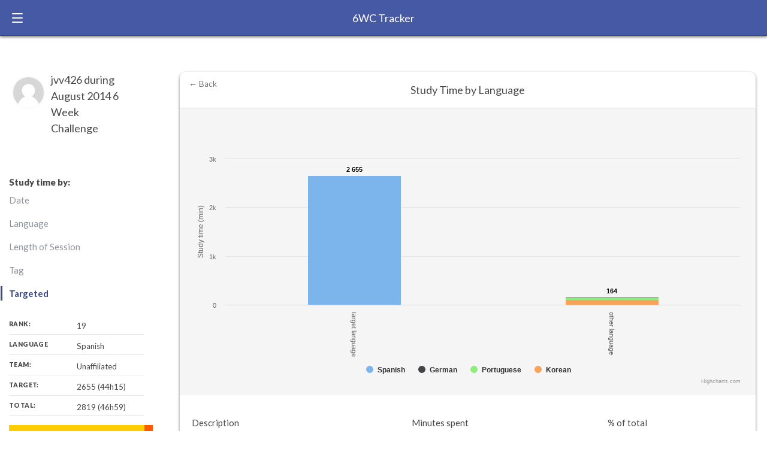

--- FILE ---
content_type: text/html; charset=utf-8
request_url: https://6wc.learnlangs.com/stats/earlier_participant/jvv426/201408?criteria=targeted
body_size: 12303
content:
<!DOCTYPE html>
<html>
<head>
  <title>6 Week Challenge - earlier_participant</title>
  <meta name="description" content="Make more time for studying. See how much progress you can make in a language in 6 weeks. Compare yourself with others.">
  <meta name="author" content="Judith Meyer">
  <link rel="author" href="https://learnlangs.substack.com"/>
  <meta name="keywords" content="6 weeks, challenge, languages, learning, language-learning, hours, highscore, progress, Twitter bot, Esperanto">
  <meta http-equiv="content-language" content="en">
  <meta property="og:type" content="website" />
  <meta property="og:title" content="6 Week Challenge - earlier_participant" />
  <meta property="og:description" content="Make more time for studying. See how much progress you can make in a language in 6 weeks. Compare yourself with others." />
  <meta property="og:site_name" content="6 Week Challenge" />
  <meta property="og:image" content="/android-chrome-512x512.png" />
  <meta name="twitter:site" content="@6wcbot" />
  <meta name="viewport" content="width=device-width, initial-scale=1.0">

  <link href="https://fonts.googleapis.com/css?family=Lato:400,700,900&display=swap" rel="stylesheet">
  <link rel="stylesheet" href="//code.jquery.com/ui/1.13.2/themes/base/jquery-ui.css">
  
  <link rel="stylesheet" href="/assets/application-085e436e2cba710199fcaa139f34e14fb65252aaec156f140ab6f885e573b62e.css" media="all" data-turbolinks-track="reload" />
  <link rel="shortcut icon" href="/apple-touch-icon.png" />
  <link rel="apple-touch-icon" sizes="180x180" href="/apple-touch-icon.png">
  <link rel="icon" type="image/png" sizes="32x32" href="/favicon-32x32.png">
  <link rel="icon" type="image/png" sizes="16x16" href="/favicon-16x16.png">
  <link rel="manifest" href="/site.webmanifest">

  <script src="https://cdnjs.cloudflare.com/ajax/libs/highcharts/10.3.3/highcharts.js" type="text/javascript"></script>  
  <script src="https://code.jquery.com/jquery-3.7.1.min.js" type="text/javascript"></script>
  <script src="https://code.jquery.com/ui/1.13.2/jquery-ui.min.js" type="text/javascript"></script>

  <meta name="csrf-param" content="authenticity_token" />
<meta name="csrf-token" content="gxMgrrWh8OjI8hXkw8bHZ4OrSFxjhCGpsXEBMlW5Xckavr4te71s0FB14a8ZhQbE2QfsRVx8plzwI9gY4tKHaQ" />
  
</head>
<body>
  <!-- HEADER & NAV START HERE -->

    <input type="radio" name="navigation" id="main-nav" class="trigger">
    <input type="radio" name="navigation" id="log-time" class="trigger">
    <input type="radio" name="navigation" id="initial" class="trigger">

    <header class="main-header">

        <label for="main-nav" class="trigger-nav nav-trigger">
            <span class="ham-1 ham"></span>
            <span class="ham-2 ham"></span>
            <span class="ham-3 ham"></span>
        </label>

        <a href="/" class="logo">6WC Tracker</a>




    </header>

    <label class="close-nav" for="initial">Close</label>

    <nav class="main-nav">
      <div class="user-module">

        <span class="avatar">
          <img src="/assets/generic_avatar-1f4a8f788f1760637cfeb491127c624f5c658a67472ae8e06a9bae2f7be404db.jpg" />
        </span>


        <span class="username">
          <a href="/users/sign_in">Sign in</a>
        </span>

            <label for="initial" class="trigger-nav nav-trigger">
                <span class="ham-1 ham"></span>
                <span class="ham-2 ham"></span>
                <span class="ham-3 ham"></span>
            </label>



        </div>

        <div class="principal-nav">
            <ul class="navigation-list">

                <li class="principal-nav-item">
                    <a class="nav-link" href="/users/sign_up">Sign up</a>
                </li>

                <li class="principal-nav-item">
                    <a href="/" class="nav-link">Leaderboard</a>
                </li>

                <li class="principal-nav-item">
                    <a href="/about" class="nav-link">Take the tour</a>
                </li>

                <li class="principal-nav-item">
                    <a href="/howto" class="nav-link">FAQs</a>
                </li>

            </ul>
        </div>

        <div class="lower-nav">

            <ul class="lower-navigation--list">

                <li class="lower-navigation--element">
                    <a href="/about" class="lower-navigation--link">About</a>
                </li>

                <li class="lower-navigation--element">
                    <a href="/howto" class="lower-navigation--link">Howto</a>
                </li>

                <li class="lower-navigation--element">
                    <a href="mailto:judith@learnlangs.com" class="lower-navigation--link">Contact</a>
                </li>

                <li class="lower-navigation--element">
                    <a href="https://learnlangs.com/impressum/" class="lower-navigation--link">Impressum</a>
                </li>

                <li class="lower-navigation--element">
                    <a href="https://learnlangs.com/data-privacy/" class="lower-navigation--link">Privacy Policy</a>
                </li>

            </ul>

        </div>

        <ul class="footer--social">
            <li class="footer--social--container">
                <a href="#" class="footer--social--facebook" target="_blank" rel="noopener">
                    <svg class="footer--svg" xmlns="http://www.w3.org/2000/svg" xmlns:xlink="http://www.w3.org/1999/xlink" version="1.1" x="0px" y="0px" viewBox="0 0 64 64" enable-background="new 0 0 64 64" xml:space="preserve">
                        <path class="footer-svg__path" d="M19.656,23.873v9.559h7.089v23.203h8.824V33.432h8.824v-9.559h-8.824v-4.903c0-0.815,0.189-1.51,0.566-2.083  c0.377-0.57,0.766-0.858,1.169-0.858h7.089V6.635h-7.089c-1.459,0-2.828,0.326-4.11,0.98c-1.282,0.654-2.402,1.539-3.356,2.655  c-0.956,1.117-1.709,2.438-2.262,3.962c-0.554,1.527-0.83,3.16-0.83,4.902v4.738H19.656z"></path>
                    </svg>
                </a>
            </li>

            <li class="footer--social--container">
                <a href="#" class="footer--social--twitter" target="_blank" rel="noopener">

                    <svg style="height: 18px; width: 18px; display: inline-block; position: relative; top: 0; fill: #fff; margin-right: .5rem" version="1.1" xmlns="http://www.w3.org/2000/svg" xmlns:xlink="http://www.w3.org/1999/xlink" x="0px" y="0px" width="250px" height="203.14px" viewBox="0 0 250 203.14" xml:space="preserve">
                        <style type="text/css">
                            .st0 {
                                fill: #FFFFFF;
                            }
                        </style>
                        <defs>
                        </defs>
                        <path class="st0" d="M78.62,203.14c94.34,0,145.94-78.16,145.94-145.94c0-2.22,0-4.43-0.15-6.63c10.04-7.26,18.7-16.25,25.59-26.55
    	c-9.36,4.15-19.29,6.87-29.46,8.07c10.71-6.41,18.72-16.49,22.55-28.37c-10.07,5.97-21.08,10.19-32.57,12.45
    	C191.1-4.49,158.6-5.48,137.95,13.94c-13.32,12.53-18.97,31.19-14.84,49.01C81.87,60.88,43.44,41.4,17.4,9.36
    	C3.79,32.79,10.74,62.78,33.28,77.83c-8.16-0.24-16.15-2.44-23.28-6.42c0,0.21,0,0.43,0,0.65c0.01,24.42,17.22,45.45,41.15,50.28
    	c-7.55,2.06-15.47,2.36-23.16,0.88c6.72,20.89,25.98,35.21,47.92,35.62c-18.16,14.27-40.6,22.02-63.7,22
    	c-4.08-0.01-8.16-0.25-12.21-0.74c23.46,15.05,50.75,23.04,78.62,23"></path>
                    </svg>
                </a>
            </li>

        </ul>

    </nav>

    <!-- HEADER & NAV ENDS HERE -->

    <div id="app" class="my-stats--page">



      
  <div class="title-panel small push">
    <h1 style="padding-top: 0px">jvv426 during August 2014 6 Week Challenge</h1>
    <img class="score-page--avatar" src="/generic_avatar.jpg" alt="username">
    

    <nav class="filters">
      <h3>Study time by:</h3>
      <div class="study-filters">
         <a class="study-filter" href="/stats/earlier_participant/jvv426/201408?criteria=date">Date</a>
         <a class="study-filter" href="/stats/earlier_participant/jvv426/201408?criteria=language">Language</a>
         <a class="study-filter" href="/stats/earlier_participant/jvv426/201408?criteria=amount">Length of Session</a>
         <a class="study-filter" href="/stats/earlier_participant/jvv426/201408?criteria=tags">Tag</a>
         <a class="study-filter active" href="/stats/earlier_participant/jvv426/201408?criteria=targeted">Targeted</a>
      </div>
    </nav>

    <div class="main-stats">
      <span class="my-stats--stat">Rank:<strong>19</strong></span>
      <span class="my-stats--stat" data-lang="Spanish">Language<strong>Spanish</strong></span>
      <span class="my-stats--stat">Team: <strong>Unaffiliated</strong></span>
      <span class="my-stats--stat">Target: <strong>2655 (44h15)</strong></span>
      <span class="my-stats--stat">Total: <strong>2819 (46h59)</strong></span>
    </div>

    <div class="progress-bar" style="padding-bottom: 20px">
      <span class="progress--total" style="width: calc((100% / 2819) * 2655)">Target-language: <strong>2655</strong> of <strong>2819</strong></span>
      <span class="progress--target">2819</span>
      <span class="description" style="display: none">jvv426 has made 106% progress</span>
    </div>

  </div>


<div class="main-content push">

 <div class="card expanded" id="time-stats">
   <div class="card-data">
      <div id="container" style="height: 100%; width: 100%; object-fit: contain;"></div>
   </div>

   <div class="card-desc">
      <a class="close-card" style="background: none" href="/">← Back</a>
      <h3 class="card-title">Study Time by Language</h3>
        
      <table class="sortable" id="tablekit-table-1">
        <tbody><tr>
          <td>Description</td>
          <td>Minutes spent</td>
          <td>% of total</td>
        </tr>
        <tr class="rowodd">
          <td>target language</td>
          <td>2655 (44h15)</td>
          <td>94.18%</td>
        </tr>
        <tr class="roweven">
          <td>other language</td>
          <td>164 (2h44)</td>
          <td>5.82%</td>
        </tr>
        </tbody>
      </table>
   </div>
  </div>

  <div class="card expanded" id="full-logs">

   <div class="card-desc">
      <h3 class="card-title">Log Entries</h3>
        
      <table class="sortable" id="tablekit-table-2">
        <tbody><tr>
          <td>Date</td>
          <td>Language</td>
          <td>Description</td>
          
        </tr>
        </tbody>
      </table>
   </div>
  </div>

</div>


<script type="text/javascript">
var chart1; // globally available

function draw_chart() {

      var chart;
	  chart = new Highcharts.Chart({
      chart: {
         renderTo: 'container',
         plotBackgroundColor: null,
         plotBorderWidth: null,
         plotShadow: false,
         backgroundColor: '#f5f5f5',
		 defaultSeriesType: 'column'
      }, 
      title: {
         text: ''  /* Studying by targeted'  */
      }, 
      tooltip: {
         formatter: function() {
            return '<b>'+ (this.x || this.point.name) +'</b>: '+ this.y +'min';
         }
      },
	  
	  
	  xAxis: {
         categories: [
			   'target language',
			   'other language',
         ],
		 labels: {
            rotation: 90
        }
      },
      yAxis: {
         min: 0,
         title: {
            text: 'Study time (min)'
         },
		 stackLabels: {
            enabled: true
         }
      },
	  tooltip: {
	     formatter: function() {
            return '<b>'+ this.x +'</b><br/>'+
                this.series.name +': '+ this.y +'<br/>'+
                'Total: '+ this.point.stackTotal;
         }
	  },
      plotOptions: {
         column: {
		    stacking: 'normal',
            dataLabels: {
               enabled: false,
               color: 'white'
            },
            pointPadding: 0.2,
            borderWidth: 0
         }
      },
         series: [         
	    {
		name: 'Spanish',
		data: [ 2655, 0,  ]
	  }  ,  {
		name: 'German',
		data: [ 0, 15,  ]
	  }  ,  {
		name: 'Portuguese',
		data: [ 0, 37,  ]
	  }  ,  {
		name: 'Korean',
		data: [ 0, 112,  ]
	  }  
		 
      ]  
	  
	  
	  
   });   
 }

</script>

<script type="text/javascript">draw_chart();</script>

    </div>

    <footer class="main-footer">
      <p>Copyright 2024 Learnlangs. All Rights Reserved</p>
      <ul class="footer-links">
        <li><a class="/pages/about">About / Rules</a></li>
        <li><a class="https://learnlangs.com/impressum/">Impressum</a></li>
        <li><a class="https://learnlangs.com/data-privacy/">Privacy Policy</a></li>
      </ul>
    </footer>



  <script src="/assets/my-036a6d4f19cd8f97cbfdf0113d7730ea6366dbf851f418eda00d190322627b19.js"></script>


</body>
</html>
